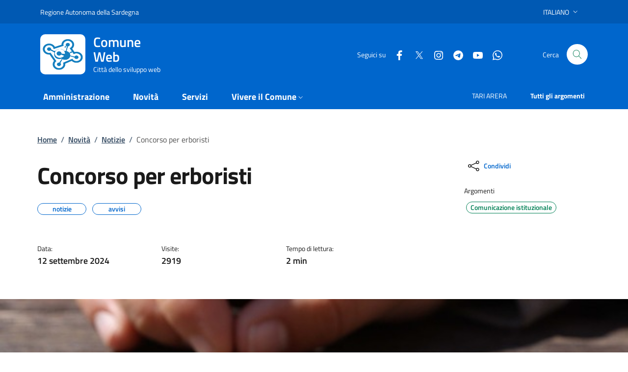

--- FILE ---
content_type: text/html; charset=UTF-8
request_url: https://www.comuneweb.ollsys.com/index.php/tzente/articoli/21
body_size: 11183
content:
<!DOCTYPE html>
<html lang="it">
	<head>
		<!-- Required meta tags -->
		<meta charset="utf-8" />
		<meta name="viewport" content="width=device-width, initial-scale=1, shrink-to-fit=no" />
		<meta name="author" content="Comune Web" />
		<meta name="keywords" content="ollsys, nuoro, tzente, comune, demo, comuneweb, ollsys" />
		
					<meta property="og:title" content="Concorso per erboristi" />
			<meta property="og:description" content="Lorem ipsum dolor sit amet, consectetur adipiscing elit. Quisque nulla lectus, lobortis sit amet libero sed, placerat placerat orci. Donec sollicitudin turpis ac nulla tempor vehicula. Nam massa augue, lacinia eu vulputate at, sagittis non tellus. Sed sit amet turpis sed justo rutrum fringilla. Cras laoreet ligula a elit aliquam sollicitudin. Pellentesque habitant morbi tristique senectus et netus et malesuada fames ac turpis egestas. Fusce sit amet turpis felis. Phasellus sed velit metus. Quisque auctor sodales justo, eu laoreet dui sodales eget. Cras tortor nisl, semper ut ante nec, gravida ultrices elit. Sed imperdiet ornare sem eget luctus. Nulla facilisi.
&nbsp;" />
			<meta property="og:image" content="https://www.comuneweb.ollsys.com/uploads/articoli/daisy-75190_640.jpg" />
			<meta property="og:type" content="article" />
				
		
		
				
		<meta property="og:url" content="https://www.comuneweb.ollsys.com/index.php/tzente/articoli/21" />
		<meta name="description" content="">
		<meta name="theme-color" content=“#0066CC”/>

		<link rel="shortcut icon" type="image/png" href="https://www.comuneweb.ollsys.com/uploads/images/favicon-demo.png"/>
		<!-- CSS -->
		<link rel="stylesheet" href="/shared/agid/css/fonts.css">
		<link rel="stylesheet" media="screen" href="/shared/agid/css/bootstrap-italia.min.css">
		<link rel="stylesheet" href="/shared/agid/css/ollsys.css">
		<link rel="stylesheet" href="/shared/css/fontawesome/all.css">

		
		<title>Comune Web - Concorso per erboristi</title>
	</head>

	<body>

		<header class="it-header-wrapper it-header-sticky" data-bs-toggle="sticky" data-bs-position-type="fixed" data-bs-sticky-class-name="is-sticky" data-bs-target="#header-nav-wrapper">

	<!-- Slim header -->
	<div class="it-header-slim-wrapper">
	<div class="container">
		<div class="row">
		<div class="col-12">
			<div class="it-header-slim-wrapper-content">
				
								<a class="d-lg-block navbar-brand" target="_blank" href="https://www.regione.sardegna.it/" aria-label="Vai al portale Regione Autonoma della Sardegna" title="Vai al portale Regione Autonoma della Sardegna">Regione Autonoma della Sardegna</a>

			<div class="it-header-slim-right-zone">
					<!-- <div data-element="feedback" class="nav-item dropdown pe-3">
						<a class="nav-link dropdown-toggle" href="" title="">
							<svg class="icon valuta me-1">
								<use href="/shared/agid/svg/sprite.svg#it-pencil"></use>
							</svg>
														
						</a>
					</div> -->

					
											<div class="nav-item dropdown">
							<a class="nav-link dropdown-toggle" href="#" data-bs-toggle="dropdown" aria-expanded="false">
							<span>Italiano</span>
							<svg class="icon d-none d-lg-block">
								<use href="/shared/agid/svg/sprite.svg#it-expand"></use>
							</svg>
							</a>
							<div class="dropdown-menu">
							<div class="row">
								<div class="col-12">
								<div class="link-list-wrapper">
									<ul class="link-list">
																			<li><a class="list-item" href="?lingua=102"><span>Sardo</span></a></li>
																		</ul>
								</div>
								</div>
							</div>
							</div>
						</div>
									<!--
				<div class="it-access-top-wrapper">
				<a class="btn btn-primary btn-sm" href="#">Accedi</a>
				</div>
				-->
			</div>
			</div>
		</div>
		</div>
	</div>
	</div>
	
	<!-- Header Centrale -->
	<div class="it-nav-wrapper">
		<div class="it-header-center-wrapper">
			<div class="container">
				<div class="row">
					<div class="col-12">
					<div class="it-header-center-content-wrapper">
						<div class="it-brand-wrapper">
						<a href="https://www.comuneweb.ollsys.com/index.php">
							<img 
								class="logo" 
								height="82"
								src="https://www.comuneweb.ollsys.com/uploads/images/stemma-demo.png" 
								alt="Comune Web" 
																							>
							<div class="it-brand-text">
								<h2>Comune Web</h2>
								<div class="it-brand-tagline d-none d-md-block">Città dello sviluppo web</div>
							</div>
						</a>
						</div>
						<div class="it-right-zone">
						<div class="it-socials d-none d-md-flex">
							<span>Seguici su</span>
							<ul>
														<li>
								<a href="https://it-it.facebook.com/" aria-label="Facebook" target="_blank">
								<svg class="icon">
									<use href="/shared/agid/svg/sprite.svg#it-facebook"></use>
								</svg>
								</a>
							</li>
														<li>
								<a href="https://twitter.com/?lang=it" aria-label="Twitter" target="_blank">
								<svg class="icon">
									<use href="/shared/agid/svg/sprite.svg#it-twitter"></use>
								</svg>
								</a>
							</li>
														<li>
								<a href="https://www.instagram.com/?hl=it" aria-label="Instagram" target="_blank">
								<svg class="icon">
									<use href="/shared/agid/svg/sprite.svg#it-instagram"></use>
								</svg>
								</a>
							</li>
														<li>
								<a href="https://web.telegram.org/k/" aria-label="Telegram" target="_blank">
								<svg class="icon">
									<use href="/shared/agid/svg/sprite.svg#it-telegram"></use>
								</svg>
								</a>
							</li>
														<li>
								<a href="http://www.youtube.com/my_live_events" aria-label="YouTube" target="_blank">
								<svg class="icon">
									<use href="/shared/agid/svg/sprite.svg#it-youtube"></use>
								</svg>
								</a>
							</li>
														<li>
								<a href="https://web.whatsapp.com/" aria-label="WhatsApp" target="_blank">
								<svg class="icon">
									<use href="/shared/agid/svg/sprite.svg#it-whatsapp"></use>
								</svg>
								</a>
							</li>
														</ul>
						</div>
						<div class="it-search-wrapper">
							<span class="d-none d-md-block">Cerca</span>
							<!-- <a class="search-link rounded-icon" aria-label="Cerca nel sito" href="">
							<svg class="icon"><use href="/shared/agid/svg/sprite.svg#it-search"></use></svg>
							</a> -->
							<button class="search-link rounded-icon" type="button" data-bs-toggle="modal" data-bs-target="#search-modal" aria-label="Cerca nel sito" data-focus-mouse="false">
								<svg class="icon">
									<use href="/shared/agid/svg/sprites.svg#it-search"></use>
								</svg>
							</button>
						</div>
						</div>
					</div>
					</div>
				</div>
			</div>
		</div>
	
		<!-- Header Nav -->
		<div class="it-header-navbar-wrapper">
			<div class="container">
			<div class="row">
				<div class="col-12">
				<!--start nav-->
				<nav class="navbar navbar-expand-lg has-megamenu">
					<button class="custom-navbar-toggler" type="button" aria-controls="nav0" aria-expanded="false" aria-label="Mostra/nascondi navigazione" data-bs-target="#nav0" data-bs-toggle="navbarcollapsible" data-focus-mouse="false">
					<svg class="icon icon-white">
						<use href="/shared/agid/svg/sprites.svg#it-burger"></use>
					</svg>
					</button>
					<div class="navbar-collapsable" id="nav0" aria-hidden="true" style="display: none;">
					<div class="overlay fade" style="display: none;"></div>
					<div class="close-div">
						<button class="btn close-menu" type="button" data-focus-mouse="false">
							<span class="visually-hidden">Nascondi la navigazione</span>
							<svg class="icon">
								<use href="/shared/agid/svg/sprites.svg#it-close-big"></use>
							</svg>
						</button>
					</div>
					<div class="menu-wrapper">
						<ul data-element="main-navigation" class="navbar-nav">
						
												
															<li class="nav-item dropdown megamenu">
									<a 
										data-element="management" 
										class="nav-link dropdown-toggle pt-3 pb-2" 
										href="https://www.comuneweb.ollsys.com/index.php/tzente/amministrazione" 
										 
										aria-expanded="false"
									>
										<span><strong>Amministrazione</strong></span>
																			</a>
									<div class="dropdown-menu">
										<div class="row">
											<div class="col-lg-4 col-md-12">
												<div class="link-list-wrapper pt-3 pb-2">
													<ul class="link-list">
														<li>
															<h3>Organi di Governo</h3>
														</li>
																																												<li>
																<a data-element="management-category-link" class="list-item" href="https://www.comuneweb.ollsys.com/index.php/tzente/sindaco" title="Sindaco">
																	<span><strong>Sindaco</strong></span>
																</a>
															</li>
																																																											<li>
																<a data-element="management-category-link" class="list-item" href="https://www.comuneweb.ollsys.com/index.php/tzente/giunta" title="Giunta">
																	<span><strong>Giunta</strong></span>
																</a>
															</li>
																																																											<li>
																<a data-element="management-category-link" class="list-item" href="https://www.comuneweb.ollsys.com/index.php/tzente/consiglio" title="Consiglio">
																	<span><strong>Consiglio</strong></span>
																</a>
															</li>
																																										</ul>
												</div>
											</div>
											<div class="col-lg-4 col-md-12">
												<div class="link-list-wrapper">
													<ul class="link-list">
														<li>
															<h3>Aree Amministrative</h3>
														</li>
														<li>
															<a 
																class="list-item" 
																href="https://www.comuneweb.ollsys.com/index.php/tzente/uffici" 
																title="Uffici"
																>
																<span>
																	Uffici																</span>
															</a>
														</li>
													</ul>
												</div>
											</div>
											<div class="col-lg-4 col-md-12">
												<div class="link-list-wrapper pt-3 pb-2">
													<ul class="link-list">
														<li>
															<h3>Documenti e Dati</h3>
														</li>
														<li>
															<a 
																class="list-item" 
																href="https://www.comuneweb.ollsys.com/index.php/tzente/modulistica" 
																title="Modulistica"
																>
																<span>
																	Modulistica																</span>
															</a>
														</li>
														<li>
															<a 
																class="list-item" 
																href="https://www.comuneweb.ollsys.com/index.php/tzente/statuto" 
																title="Statuto"
																>
																<span>
																Statuto																</span>
															</a>
														</li>
														<li>
															<a 
																class="list-item" 
																href="https://www.comuneweb.ollsys.com/index.php/tzente/regolamenti" 
																title="Regolamenti"
																>
																<span>
																	Regolamenti																</span>
															</a>
														</li>
													</ul>
												</div>
											</div>
										</div>
									</div>
								</li>
								
													
												
															<li class="nav-item dropdown">
									<a 
										data-element="news" 
										class="nav-link dropdown-toggle pt-3 pb-2" 
										href="/index.php/tzente/novita" 
										 
										aria-expanded="false"
									>
										<span><strong>Novità</strong></span>
																			</a>
									<div class="dropdown-menu">
									<div class="link-list-wrapper ">
										<ul class="link-list">
																					<li><a data-element="news-category-link" lass="list-item" href="https://www.comuneweb.ollsys.com/index.php/tzente/comunicazioni"><span>Notizie</span></a></li>
																					<li><a data-element="news-category-link" lass="list-item" href="https://www.comuneweb.ollsys.com/index.php/tzente/avvisi"><span>Avvisi</span></a></li>
																					<li><a data-element="news-category-link" lass="list-item" href="https://www.comuneweb.ollsys.com/index.php/tzente/scadenze"><span>Scadenze</span></a></li>
																				</ul>
									</div>
									</div>
								</li>
													
												
															<li class="nav-item">
									<a data-element="all-services" class="nav-link pt-3 pb-2" href="https://www.comuneweb.ollsys.com/index.php/tzente/servizi" aria-expanded="false">
									<span><strong>Servizi</strong></span>
									</a>
								</li>
													
												
															<li class="nav-item dropdown megamenu">
									<a 
										class="nav-link dropdown-toggle pt-3 pb-2" 
										data-element="live" 
										href="#" 
										data-bs-toggle="dropdown"  
										aria-expanded="false"
										>
										<span><strong>Vivere il Comune</strong></span>
																					<svg class="icon icon-xs">
												<use href="/shared/agid/svg/sprite.svg#it-expand"></use>
											</svg>
																			</a>
									<div class="dropdown-menu">
										<div class="row">
											<div class="col-lg-6 col-md-12">
												<div class="link-list-wrapper">
													<ul class="link-list">
														<li>
															<h3>Luoghi</h3>
														</li>
																													<li>
																<a data-element="live-button-locations" class="list-item" href="https://www.comuneweb.ollsys.com/index.php/tzente/pagine/paese" title="Il Paese">
																	<span>Il Paese </span>
																</a>
															</li>
																											</ul>
												</div>
											</div>
											<div class="col-lg-6 col-md-12">
												<div class="link-list-wrapper">
													<ul class="link-list">
														<li>
															<h3>Eventi</h3>
														</li>
														<li>
															<a data-element=“live-button-events” class="list-item" href="https://www.comuneweb.ollsys.com/index.php/tzente/eventi" title="Eventi">
																<span>Mostra tutti</span>
															</a>
														</li>
													</ul>
												</div>
											</div>
										</div>
									</div>
								</li>
													
												
																				
												
																				
												</ul>
						
						<ul class="navbar-nav navbar-secondary hidden-md">
							
															<li class="nav-item">
									<a class="nav-link" href="https://www.comuneweb.ollsys.com/index.php/tzente/tari_arera/">
										<span>TARI ARERA</span>
									</a>
								</li>
							
							<li class="nav-item">
								<a data-element="all-topics" class="nav-link" href="https://www.comuneweb.ollsys.com/index.php/tzente/argomenti/">
								<span><strong>Tutti gli argomenti</strong></span>
								</a>
							</li>
						</ul>

					</div>
					</div>
				</nav>
				</div>
			</div>
			</div>
		</div>
	</div>

</header>
<main>
	<div class="container">

		<div class="row justify-content-center">
	<div class="col px-lg-4">
    <nav class="breadcrumb-container mt-5 mb-4" aria-label="breadcrumb" style="font-size:.8888888889rem">
      <ol class="breadcrumb p-0" data-element="breadcrumb">

        <li class="breadcrumb-item">
          <a 
            href="https://www.comuneweb.ollsys.com/index.php" 
            title="Home"
            >Home</a><span class="separator">/</span>
        </li>

                            <li class="breadcrumb-item">
            <a href="https://www.comuneweb.ollsys.com/index.php/tzente/novita" title="Novità">Novità</a><span class="separator">/</span>
          </li>
                                      <li class="breadcrumb-item">
            <a href="https://www.comuneweb.ollsys.com/index.php/tzente/comunicazioni/" title="Notizie">Notizie</a><span class="separator">/</span>
          </li>
                                        <li class="breadcrumb-item active">
              <span>Concorso per erboristi</span>
            </li>
                  
      </ol>
    </nav>
  </div>
</div>
		<div class="row">
			<div class="col-lg-8 px-lg-4 py-lg-2">
				<div class="row">
					<div class="col">
						<h1>Concorso per erboristi</h1>
						<div class="mt-4">
							
															<div class="chip chip-simple chip-primary">
									<span class="chip-label">notizie</span>
								</div>
															<div class="chip chip-simple chip-primary">
									<span class="chip-label">avvisi</span>
								</div>
													</div>
					</div>
				</div>
				<div class="row mt-5 mb-4">

					
											<div class="col-4">
							<small>Data:</small>
							<p class="fw-semibold text-monospace">12 settembre 2024</p>
						</div>
						<div class="col-4">
							<small>Visite:</small>
							<p class="fw-semibold">2919</p>
						</div>

						<div class="col-4">
							<small>Tempo di lettura:</small>
							<p class="fw-semibold">
								2 min
							</p>
						</div>
									</div>
			</div>
			<div class="col-lg-3 offset-lg-1">
				<!-- CONDIVIDI -->
				<div class="mb-4">
<div class="dropdown d-inline">
  <button class="btn btn-dropdown dropdown-toggle" type="button" id="shareActions" data-bs-toggle="dropdown" aria-haspopup="true" aria-expanded="false">
	<svg class="icon">
	  <use xlink:href="/shared/agid/svg/sprite.svg#it-share"></use>
	</svg>
	<small>Condividi</small>
  </button>
  <div class="dropdown-menu shadow-lg" aria-labelledby="shareActions">
	<div class="link-list-wrapper">
	  <ul class="link-list">
		<li>
		  <a class="list-item d-lg-none" href="whatsapp://send?text=https://www.comuneweb.ollsys.com/index.php/tzente/articoli/21" title="Whatsapp" onClick="condividi_wa()">
			<svg class="icon">
			  <use xlink:href="/shared/agid/svg/sprite.svg#it-whatsapp"></use>
			</svg>
			<span>Whatsapp</span>
		  </a>
		</li>
		<li>
		  <a class="list-item" href="https://telegram.me/share/url?url=https://www.comuneweb.ollsys.com/index.php/tzente/articoli/21" title="Telegram" target="_blank" onClick="condividi_tg()">
			<svg class="icon">
			  <use xlink:href="/shared/agid/svg/sprite.svg#it-telegram"></use>
			</svg>
			<span>Telegram</span>
		  </a>
		</li>
		<li>
		  <a class="list-item" href="https://www.facebook.com/sharer/sharer.php?u=https://www.comuneweb.ollsys.com/index.php/tzente/articoli/21" title="Facebook" target="_blank" onClick="condividi_fb()">
			<svg class="icon">
			  <use xlink:href="/shared/agid/svg/sprite.svg#it-facebook"></use>
			</svg>
			<span>Facebook</span>
		  </a>
		</li>
		<li>
		  <a class="list-item" href="https://twitter.com/home?status=https://www.comuneweb.ollsys.com/index.php/tzente/articoli/21" title="Twitter" target="_blank" onClick="condividi_tw()">
			<svg class="icon">
			  <use xlink:href="/shared/agid/svg/sprite.svg#it-twitter"></use>
			</svg>
			<span>Twitter</span>
		  </a>
		</li>
		<li>
		  <a class="list-item" href="mailto:?&amp;body=https://www.comuneweb.ollsys.com/index.php/tzente/articoli/21" title="Email" onClick="condividi_email()">
			<svg class="icon">
			  <use xlink:href="/shared/agid/svg/sprite.svg#it-mail"></use>
			</svg>
			<span>Email</span>
		  </a>
		</li>
	  </ul>
	</div>
  </div>
</div>
</div>
	<script>
		function condividi_wa(){
			$.ajax({
			 type: 'POST',
			 url: 'https://www.comuneweb.ollsys.com/index.php/tzente/condividi', 
			 data: {
				 social: 'condividi_wa',
				 tipo: 'articoli',
				 id: '21',
				 condividi: '1',
			 }
			});
		};
				
		function condividi_tg(){
			$.ajax({
			 type: 'POST',
			 url: 'https://www.comuneweb.ollsys.com/index.php/tzente/condividi', 
			 data: {
				 social: 'condividi_tg',
				 tipo: 'articoli',
				 id: '21',
				 condividi: '0',
			 }
			});
		};
		
		function condividi_fb(){
			$.ajax({
			 type: 'POST',
			 url: 'https://www.comuneweb.ollsys.com/index.php/tzente/condividi', 
			 data: {
				 social: 'condividi_fb',
				 tipo: 'articoli',
				 id: '21',
				 condividi: '0',
			 }
			});
		};

		function condividi_tw(){
			$.ajax({
			 type: 'POST',
			 url: 'https://www.comuneweb.ollsys.com/index.php/tzente/condividi', 
			 data: {
				 social: 'condividi_tw',
				 tipo: 'articoli',
				 id: '21',
				 condividi: '0',
			 }
			});
		};
		
		function condividi_email(){
			$.ajax({
			 type: 'POST',
			 url: 'https://www.comuneweb.ollsys.com/index.php/tzente/condividi', 
			 data: {
				 social: 'condividi_email',
				 tipo: 'articoli',
				 id: '21',
				 condividi: '0',
			 }
			});
		};
	</script>
				<!-- ARGOMENTI -->
				<div class="my-4">
											<div class="row">
							<span class="mb-2 small">Argomenti</span>
															<a class="text-decoration-none mx-1" href="https://www.comuneweb.ollsys.com/index.php/tzente/argomenti/1" title="ARGOMENTI: Comunicazione istituzionale">
									<div class="chip chip-simple chip-success">
										<span class="chip-label">Comunicazione istituzionale</span>
									</div>
								</a>
													</div>
									</div>
							</div>
		</div>
	</div>

	<div class="container-fluid my-3">
   <div class="row justify-content-center">
            <div class="poster-wrapper position-relative text-center">
         <div class="poster-bg"></div>
         <div class="poster-content">
            <figure class="figure m-0">
               <img
                  id="main-poster"
                  class="figure-img img-fluid m-0"
                  src="https://www.comuneweb.ollsys.com/uploads/articoli/daisy-75190_640.jpg"
                  alt="Concorso per erboristi">

            </figure>
         </div>
         <figcaption class="figure-caption text-center pt-3 bg-white mt-0">
            Concorso per erboristi         </figcaption>
      </div>
   </div>
</div>

<style>
   .poster-wrapper {
      position: relative;
      overflow: hidden;
      display: flex;
      flex-direction: column;
      align-items: center;
   }

   .poster-bg {
      position: absolute;
      top: 0;
      left: 0;
      width: 100%;
      height: 100%;
      background-size: cover;
      background-position: center;
      filter: blur(20px) brightness(0.6);
      z-index: 1;
      transform: scale(1.1);
   }

   .poster-content {
      position: relative;
      z-index: 2;
      width: 100vw;
      text-align: center;
      /* padding: 1rem; */
   }

   .poster-wrapper img {
      max-width: 100%;
      max-height: 65vh;
      height: auto;
      object-fit: contain;
   }

   /* Il figcaption sta sotto, fuori dalla zona di overlay */
   .poster-wrapper figcaption {
      position: relative;
      z-index: 2;
      margin-top: 1rem;
      width: 100vw;
   }
</style>

<script>
   document.addEventListener("DOMContentLoaded", function() {
      const img = document.getElementById("main-poster");
      const bg = document.querySelector(".poster-bg");

      const applyBackground = function() {
         const aspectRatio = img.naturalHeight / img.naturalWidth;
         const minWidthForFullScreen = 640; // puoi aumentare o diminuire questo valore
         const isPortraitOrAlmost = aspectRatio > 0.9 || img.naturalWidth < minWidthForFullScreen;

         console.log(img.naturalWidth);
         console.log(img.naturalHeight);
         console.log(aspectRatio);
         console.log(isPortraitOrAlmost);

         if (isPortraitOrAlmost) {
            bg.style.backgroundImage = `url('${img.src}')`;
            bg.style.display = 'block';
         } else {
            bg.style.display = 'none';
            img.style.width = '100vw';
            img.style.maxWidth = '100vw';
            img.style.height = 'auto';
            img.style.objectFit = 'cover';
         }
      };

      if (img.complete) {
         applyBackground(); // se è già caricata (cache), lo applichiamo subito
      } else {
         img.onload = applyBackground; // altrimenti attendiamo il caricamento
      }
   });
</script>
	<div class="container">
		<div class="row border-top row-column-border row-column-menu-left">
			<aside class="col-lg-4">
  <div data-bs-toggle="sticky" data-bs-stackable="true">

    <nav class="navbar it-navscroll-wrapper navbar-expand-lg" aria-label="INDICE DELLA PAGINA" data-bs-navscroll="">
      <div class="navbar-custom" id="navbarNavProgress" style="width:100%">
        <div class="menu-wrapper">
          <div class="link-list-wrapper">
            <div class="accordion border-0">
              <div class="accordion-item">
                <span class="accordion-header" id="accordion-title-one">
                  <button class="accordion-button border-0 pb-10 px-3" type="button" data-bs-toggle="collapse" data-bs-target="#collapse-one" aria-expanded="true" aria-controls="collapse-one">
                    INDICE DELLA PAGINA
                  </button>
                </span>
                <div class="progress">
                  <div class="progress-bar it-navscroll-progressbar" role="progressbar" aria-valuenow="0" aria-valuemin="0" aria-valuemax="100" style="width: 0%;"></div>
                </div>
                <div id="collapse-one" class="accordion-collapse collapse show" role="region" aria-labelledby="accordion-title-one">
                  <div class="accordion-body px-0">
                    <ul class="link-list" data-element="page-index">

                                                                  <li class="nav-item active">
                        <a class="nav-link active" href="#testo">
                          <span>Contenuto</span>
                        </a>
                      </li>
                                                                  <li class="nav-item ">
                        <a class="nav-link " href="#autore">
                          <span>A cura di</span>
                        </a>
                      </li>
                                            
                                          </ul>
                  </div>
                </div>
              </div>
            </div>
          </div>
        </div>
      </div>
    </nav>


  </div>
</aside>
			<section class="col-lg-8 it-page-sections-container">
				<article id="testo" class="it-page-section anchor-offset mb-5">
					
										<p>Lorem ipsum dolor sit amet, consectetur adipiscing elit. Quisque nulla lectus, lobortis sit amet libero sed, placerat placerat orci. Donec sollicitudin turpis ac nulla tempor vehicula. Nam massa augue, lacinia eu vulputate at, sagittis non tellus. Sed sit amet turpis sed justo rutrum fringilla. Cras laoreet ligula a elit aliquam sollicitudin. Pellentesque habitant morbi tristique senectus et netus et malesuada fames ac turpis egestas. Fusce sit amet turpis felis. Phasellus sed velit metus. Quisque auctor sodales justo, eu laoreet dui sodales eget. Cras tortor nisl, semper ut ante nec, gravida ultrices elit. Sed imperdiet ornare sem eget luctus. Nulla facilisi.</p>
<p>&nbsp;</p>
					
														</article>

				
				<h3 class="text-secondary mb-3 mt-5 it-page-section anchor-offset" id="autore">A cura di</h3>
				<div class="row">
					<div class="col-12 col-sm-8 col-xl-6">
						<div class="card-wrapper rounded h-auto">
							<div class="card card-teaser card-teaser-info rounded shadow-sm p-4">
								<div class="card-body pe-3">
									<h5 class="card-title">
										<a class="text-decoration-none" href="https://www.comuneweb.ollsys.com/index.php">
											Comune Web										</a>
									</h5>
									<div class="card-text">
										Viale Repubblica, 170, Nuoro, NU									</div>
								</div>
								<div class="avatar size-xl">
									<img src="https://www.comuneweb.ollsys.com/uploads/images/stemma-demo.png" alt="Logo">
								</div>
							</div>
						</div>
					</div>
					<div class="col-12 col-sm-4 col-xl-6">
						<!-- <h6><small>Persone</small></h6>
                  <ul class="d-flex flex-wrap gap-1 mt-2">
                    <li>
                      <a class="chip chip-simple" href="#" data-focus-mouse="false">
                        <span class="chip-label">Mario Rossi</span>
                      </a>
                    </li>
                    <li>
                      <a class="chip chip-simple" href="#">
                        <span class="chip-label">Alessandro Bianchi</span>
                      </a>
                    </li>
                  </ul> -->
					</div>
				</div>

									<article id="ultimo-aggiornamento" class="anchor-offset mt-5">
						<h4 class="h6">Ultimo aggiornamento: <span class="h6 fw-normal">07/03/2025, 11:58</span></h4>
					</article>
				
				
			</section>
		</div>
	</div>

	<section id="contenuti-correlati">
		<div class="section section-muted section-inset-shadow">
			<div class="section-content">
				<div class="container">
											<div class="row">
							<div class="col">
								<div class="card-wrapper card-teaser-wrapper card-teaser-wrapper-equal card-teaser-block-2">
									<div class="card card-teaser card-column shadow my-3 rounded">
										<div class="card-header">
											<svg class="icon">
												<use xlink:href="/shared/agid/svg/sprite.svg#it-arrow-left-circle"></use>
											</svg>
											<h5 class="card-title">
												Articolo precedente											</h5>
										</div>
										<div class="card-body">
											<div class="link-list-wrapper mt-3">
												<ul class="link-list">
																											<li>
															<a class="list-item" href="https://www.comuneweb.ollsys.com/index.php/tzente/articoli/9" title="IMU e TASI, informativa e scadenze">
																<span>IMU e TASI, informativa e scadenze</span>
															</a>
														</li>
																									</ul>
											</div>
										</div>
									</div>
									<div class="card card-teaser card-column shadow my-3 rounded">
										<div class="card-header">
											<svg class="icon">
												<use xlink:href="/shared/agid/svg/sprite.svg#it-arrow-right-circle"></use>
											</svg>
											<h5 class="card-title">
												Articolo successivo											</h5>
										</div>
										<div class="card-body">
											<div class="link-list-wrapper mt-3">
												<ul class="link-list">
																											<li>
															<a class="list-item" href="https://www.comuneweb.ollsys.com/index.php/tzente/articoli/90" title="Luogo del Web">
																<span>Luogo del Web</span>
															</a>
														</li>
																									</ul>
											</div>
										</div>
									</div>
								</div>
							</div>
						</div>
										<div class="row">
						<div class="col">
							<div class="card-wrapper card-teaser-wrapper card-teaser-wrapper-equal card-teaser-block-3">
								<div class="card card-teaser card-column shadow my-3 rounded">
									<div class="card-header">
										<svg class="icon">
											<use xlink:href="/shared/agid/svg/sprite.svg#it-folder"></use>
										</svg>
										<h5 class="card-title">
											Correlati										</h5>
									</div>
									<div class="card-body">
										<div class="link-list-wrapper mt-3">
											<ul class="link-list">
																									<li>
														<a class="list-item" href="https://www.comuneweb.ollsys.com/index.php/tzente/articoli/31" title="Assemblea pubblica, incontro con i cittadini">
															<span>Assemblea pubblica, incontro con i cittadini</span>
														</a>
													</li>
																									<li>
														<a class="list-item" href="https://www.comuneweb.ollsys.com/index.php/tzente/articoli/9" title="IMU e TASI, informativa e scadenze">
															<span>IMU e TASI, informativa e scadenze</span>
														</a>
													</li>
																							</ul>
										</div>
									</div>
								</div>
								<div class="card card-teaser card-column shadow my-3 rounded">
									<div class="card-header">
										<svg class="icon">
											<use xlink:href="/shared/agid/svg/sprite.svg#it-password-visible"></use>
										</svg>
										<h5 class="card-title">
											Popolari										</h5>
									</div>
									<div class="card-body">
										<div class="link-list-wrapper mt-3">
											<ul class="link-list">
																									<li>
														<a class="list-item" href="https://www.comuneweb.ollsys.com/index.php/tzente/articoli/9" title="IMU e TASI, informativa e scadenze">
															<span>IMU e TASI, informativa e scadenze</span>
														</a>
													</li>
																									<li>
														<a class="list-item" href="https://www.comuneweb.ollsys.com/index.php/tzente/articoli/23" title="PMI, tutti gli strumenti utili">
															<span>PMI, tutti gli strumenti utili</span>
														</a>
													</li>
																									<li>
														<a class="list-item" href="https://www.comuneweb.ollsys.com/index.php/tzente/articoli/29" title="Manutenzione in corso semaforo Via Roma/Via Milano">
															<span>Manutenzione in corso semaforo Via Roma/Via Milano</span>
														</a>
													</li>
																									<li>
														<a class="list-item" href="https://www.comuneweb.ollsys.com/index.php/tzente/articoli/30" title="Convocazione Consiglio Comunale">
															<span>Convocazione Consiglio Comunale</span>
														</a>
													</li>
																							</ul>
										</div>
									</div>
								</div>
								<div class="card card-teaser card-column shadow my-3 rounded">
									<div class="card-header">
										<svg class="icon">
											<use xlink:href="/shared/agid/svg/sprite.svg#it-calendar"></use>
										</svg>
										<h5 class="card-title">
											Recenti										</h5>
									</div>
									<div class="card-body">
										<div class="link-list-wrapper mt-3">
											<ul class="link-list">
																									<li>
														<a class="list-item" href="https://www.comuneweb.ollsys.com/index.php/tzente/articoli/29" title="Manutenzione in corso semaforo Via Roma/Via Milano">
															<span>Manutenzione in corso semaforo Via Roma/Via Milano</span>
														</a>
													</li>
																									<li>
														<a class="list-item" href="https://www.comuneweb.ollsys.com/index.php/tzente/articoli/23" title="PMI, tutti gli strumenti utili">
															<span>PMI, tutti gli strumenti utili</span>
														</a>
													</li>
																									<li>
														<a class="list-item" href="https://www.comuneweb.ollsys.com/index.php/tzente/articoli/31" title="Assemblea pubblica, incontro con i cittadini">
															<span>Assemblea pubblica, incontro con i cittadini</span>
														</a>
													</li>
																									<li>
														<a class="list-item" href="https://www.comuneweb.ollsys.com/index.php/tzente/articoli/90" title="Luogo del Web">
															<span>Luogo del Web</span>
														</a>
													</li>
																							</ul>
										</div>
									</div>
								</div>
							</div>
						</div>
					</div>
				</div>
			</div>
		</div>
	</section>

</main><section class="section bg-primary py-5">
  <div class="container">
    <div class="row d-flex justify-content-center">
      <div class="col-12 col-lg-6 p-lg-0 px-4">
        <div class="cmp-rating pt-lg-80 pb-lg-80" id="rating">
          <div class="card shadow card-wrapper p-4" data-element="feedback">
            <div class="cmp-rating__card-first">
              <div class="card-header border-0 p-0 mb-2">
                  <h2 class="h5 mb-0" data-element="feedback-title">Quanto sono chiare le informazioni su questa pagina?</h2>
              </div>
              <div class="card-body p-0">
                <fieldset class="rating">
                  <legend class="visually-hidden">Valuta da 1 a 5 stelle la pagina</legend>
                  <input type="radio" id="star5a" name="ratingA" value="5">
                  <label class="full rating-star active" for="star5a" data-element="feedback-rate-5">
                    <svg class="icon icon-sm" role="img" aria-labelledby="first-star" viewBox="0 0 24 24" xmlns="http://www.w3.org/2000/svg">
                      <path d="M12 1.7L9.5 9.2H1.6L8 13.9l-2.4 7.6 6.4-4.7 6.4 4.7-2.4-7.6 6.4-4.7h-7.9L12 1.7z"></path>
                      <path fill="none" d="M0 0h24v24H0z"></path>
                    </svg>
                    <span class="visually-hidden" id="first-star">Valuta 5 stelle su 5</span>
                  </label>
                  <input type="radio" id="star4a" name="ratingA" value="4">
                  <label class="full rating-star active" for="star4a" data-element="feedback-rate-4">
                    <svg class="icon icon-sm" role="img" aria-labelledby="second-star" viewBox="0 0 24 24" xmlns="http://www.w3.org/2000/svg">
                      <path d="M12 1.7L9.5 9.2H1.6L8 13.9l-2.4 7.6 6.4-4.7 6.4 4.7-2.4-7.6 6.4-4.7h-7.9L12 1.7z"></path>
                      <path fill="none" d="M0 0h24v24H0z"></path>
                    </svg>
                    <span class="visually-hidden" id="second-star">Valuta 4 stelle su 5</span>
                  </label>
                  <input type="radio" id="star3a" name="ratingA" value="3">
                  <label class="full rating-star active" for="star3a" data-element="feedback-rate-3">
                    <svg class="icon icon-sm" role="img" aria-labelledby="third-star" viewBox="0 0 24 24" xmlns="http://www.w3.org/2000/svg">
                      <path d="M12 1.7L9.5 9.2H1.6L8 13.9l-2.4 7.6 6.4-4.7 6.4 4.7-2.4-7.6 6.4-4.7h-7.9L12 1.7z"></path>
                      <path fill="none" d="M0 0h24v24H0z"></path>
                    </svg>
                    <span class="visually-hidden" id="third-star">Valuta 3 stelle su 5</span>
                  </label>
                  <input type="radio" id="star2a" name="ratingA" value="2">
                  <label class="full rating-star active" for="star2a" data-element="feedback-rate-2">
                    <svg class="icon icon-sm" role="img" aria-labelledby="fourth-star" viewBox="0 0 24 24" xmlns="http://www.w3.org/2000/svg">
                      <path d="M12 1.7L9.5 9.2H1.6L8 13.9l-2.4 7.6 6.4-4.7 6.4 4.7-2.4-7.6 6.4-4.7h-7.9L12 1.7z"></path>
                      <path fill="none" d="M0 0h24v24H0z"></path>
                    </svg>
                    <span class="visually-hidden" id="fourth-star">Valuta 2 stelle su 5</span>
                  </label>
                  <input type="radio" id="star1a" name="ratingA" value="1">
                  <label class="full rating-star active" for="star1a" data-element="feedback-rate-1">
                    <svg class="icon icon-sm" role="img" aria-labelledby="fifth-star" viewBox="0 0 24 24" xmlns="http://www.w3.org/2000/svg">
                      <path d="M12 1.7L9.5 9.2H1.6L8 13.9l-2.4 7.6 6.4-4.7 6.4 4.7-2.4-7.6 6.4-4.7h-7.9L12 1.7z"></path>
                      <path fill="none" d="M0 0h24v24H0z"></path>
                    </svg>
                    <span class="visually-hidden" id="fifth-star">Valuta 1 stelle su 5</span>
                  </label>
                </fieldset>
              </div>
            </div>
            <div class="cmp-rating__card-second d-none" data-step="3">
              <div class="card-header border-0 mb-0">
                <h2 class="h5 mb-0" id="rating-feedback">Grazie, il tuo parere ci aiuterà a migliorare il
                  servizio!</h2>
              </div>
            </div>
            <div class="form-rating d-none mt-3">
              <div class="d-none" data-step="1">
                <div class="cmp-steps-rating">
                  <fieldset class="fieldset-rating-one d-none" data-element="feedback-rating-positive">
                    <legend class="iscrizioni-header w-100">
                      <h3 class="h5 step-title d-flex flex-column flex-lg-row align-items-lg-center justify-content-between drop-shadow">
                        <span class="d-block text-wrap" data-element="feedback-rating-question">
                          Quali sono stati gli aspetti che hai preferito?
                        </span>
                        <span class="step">1/2</span>
                      </h3>
                    </legend>
                    <div class="cmp-steps-rating__body">
                      <div class="cmp-radio-list">
                        <div class="card card-teaser shadow-rating">
                          <div class="card-body">
                            <div class="form-check m-0">
                              <div class="radio-body border-bottom border-light cmp-radio-list__item">
                                <input name="rating1" type="radio" id="radio-1">
                                <label for="radio-1" class="active" data-element="feedback-rating-answer">Le indicazioni erano chiare</label>
                              </div>
                              <div class="radio-body border-bottom border-light cmp-radio-list__item">
                                <input name="rating1" type="radio" id="radio-2">
                                <label for="radio-2" class="active" data-element="feedback-rating-answer">Le indicazioni erano complete</label>
                              </div>
                              <div class="radio-body border-bottom border-light cmp-radio-list__item">
                                <input name="rating1" type="radio" id="radio-3">
                                <label for="radio-3" class="active" data-element="feedback-rating-answer">Capivo sempre che stavo procedendo correttamente</label>
                              </div>
                              <div class="radio-body border-bottom border-light cmp-radio-list__item">
                                <input name="rating1" type="radio" id="radio-4">
                                <label for="radio-4" class="active" data-element="feedback-rating-answer">Non ho avuto problemi tecnici</label>
                              </div>
                              <div class="radio-body border-bottom border-light cmp-radio-list__item">
                                <input name="rating1" type="radio" id="radio-5">
                                <label for="radio-4" class="active" data-element="feedback-rating-answer">Altro</label>
                              </div>
                            </div>
                          </div>
                        </div>
                      </div>
                    </div>
                  </fieldset>
                  <fieldset class="fieldset-rating-two d-none" data-element="feedback-rating-negative">
                    <legend class="iscrizioni-header w-100">
                      <h3 class="h5 step-title d-flex flex-column flex-lg-row flex-wrap align-items-lg-center justify-content-between drop-shadow">
                        <span class="d-block text-wrap" data-element="feedback-rating-question">
                          Dove hai incontrato le maggiori difficoltà?
                        </span>
                        <span class="step">1/2</span>
                      </h3>
                    </legend>
                    <div class="cmp-steps-rating__body">
                      <div class="cmp-radio-list">
                        <div class="card card-teaser shadow-rating">
                          <div class="card-body">
                            <div class="form-check m-0">
                              <div class="radio-body border-bottom border-light cmp-radio-list__item">
                                <input name="rating2" type="radio" id="radio-6">
                                <label for="radio-6" class="active" data-element="feedback-rating-answer">A volte le indicazioni non erano chiare</label>
                              </div>
                              <div class="radio-body border-bottom border-light cmp-radio-list__item">
                                <input name="rating2" type="radio" id="radio-7">
                                <label for="radio-7" class="active" data-element="feedback-rating-answer">A volte le indicazioni non erano complete</label>
                              </div>
                              <div class="radio-body border-bottom border-light cmp-radio-list__item">
                                <input name="rating2" type="radio" id="radio-8">
                                <label for="radio-8" class="active" data-element="feedback-rating-answer">A volte non capivo se stavo procedendo correttamente</label>
                              </div>
                              <div class="radio-body border-bottom border-light cmp-radio-list__item">
                                <input name="rating2" type="radio" id="radio-9">
                                <label for="radio-9" class="active" data-element="feedback-rating-answer">Ho avuto problemi tecnici</label>
                              </div>
                              <div class="radio-body border-bottom border-light cmp-radio-list__item">
                                <input name="rating2" type="radio" id="radio-10">
                                <label for="radio-10" class="active" data-element="feedback-rating-answer">Altro</label>
                              </div>
                            </div>
                          </div>
                        </div>
                      </div>
                    </div>
                  </fieldset>
                </div>
              </div>
              <div class="d-none" data-step="2">
                <div class="cmp-steps-rating">
                  <fieldset>
                    <legend class="iscrizioni-header w-100">
                      <h3 class="h5 step-title d-flex flex-column flex-lg-row flex-wrap align-items-lg-center justify-content-between drop-shadow">
                        <span class="d-block text-wrap">
                          Vuoi aggiungere altri dettagli?
                        </span>
                        <span class="step">2/2</span>
                      </h3>
                    </legend>
                    <div class="cmp-steps-rating__body">
                      <div class="form-group">
                        <label for="formGroupExampleInputWithHelp" class="">Dettaglio</label>
                        <input type="text" class="form-control" id="formGroupExampleInputWithHelp" aria-describedby="formGroupExampleInputWithHelpDescription" maxlength="200" data-element="feedback-input-text">
                        <small id="formGroupExampleInputWithHelpDescription" class="form-text">
                          Inserire massimo 200 caratteri
                        </small>
                      </div>
                    </div>
                  </fieldset>
                </div>
              </div>
              <div class="d-flex flex-nowrap pt-4 w-100 justify-content-center button-shadow">
                <button class="btn btn-outline-primary fw-bold me-4 btn-back" id="indietro" type="button">Indietro</button>
                <button class="btn btn-primary fw-bold btn-next" type="submit" id="avanti" form="rating">Avanti</button>
              </div>
            </div>
          </div>
        </div>        
      </div>
    </div>
  </div>
</section><section class="bg-100">
	<div class="container py-5">
		<div class="row d-flex justify-content-center p-contacts">
		<div class="col-12 col-lg-6">
			<div class="cmp-contacts">
				<div class="card w-100">
				<div class="card-body">
					<h2 class="h4">Contatta il comune</h2>
					<ul class="contact-list p-0">
						<li>
							<a class="list-item" href="https://www.comuneweb.ollsys.com/index.php/tzente/faq">
								<svg class="icon icon-primary icon-sm" aria-hidden="true">
									<use href="/shared/agid/svg/sprites.svg#it-help-circle"></use>
								</svg><span>Leggi le domande frequenti</span>
							</a>
						</li>
			
						<li>
							<a class="list-item" href="https://www.comuneweb.ollsys.com/index.php/tzente/contatti?act=assistenza" data-element="contacts">
								<svg class="icon icon-primary icon-sm" aria-hidden="true">
									<use href="/shared/agid/svg/sprites.svg#it-mail"></use>
								</svg><span>Richiedi assistenza</span>
							</a>
						</li>
			
						<li>
							<a class="list-item" href="tel:+39078412345">
								<svg class="icon icon-primary icon-sm" aria-hidden="true">
									<use href="/shared/agid/svg/sprites.svg#it-hearing"></use>
								</svg><span>Chiama il numero +39 0784 12345</span>
							</a>
						</li>
			
						<li>
							<a class="list-item" href="https://www.comuneweb.ollsys.com/index.php/tzente/contatti/?act=appuntamento" data-element="appointment-booking">
								<svg class="icon icon-primary icon-sm" aria-hidden="true">
									<use href="/shared/agid/svg/sprites.svg#it-calendar"></use>
								</svg><span>Prenotazione appuntamento</span>
							</a>
						</li>
					</ul>
			
					<h2 class="h4 mt-4">Problemi in città</h2>
					<ul class="contact-list p-0">
						<li>
							<a class="list-item" href="https://www.comuneweb.ollsys.com/index.php/tzente/contatti?act=disservizio">
								<svg class="icon icon-primary icon-sm" aria-hidden="true">
									<use href="/shared/agid/svg/sprites.svg#it-map-marker-circle"></use>
								</svg><span>Segnala disservizio </span>
							</a>
						</li>
					</ul>
				</div>
				</div>
			</div>
		</div>
		</div>
	</div>
</section>
<div class="modal fade search-modal" 
	id="search-modal" 
	tabindex="-1" 
	aria-modal="true" 
	data-focus-mouse="false" 
	aria-hidden="true"
>

	<div class="modal-dialog modal-lg" role="document">
		<div class="modal-content perfect-scrollbar">
			<div class="modal-body">
				<form method="GET" action="https://www.comuneweb.ollsys.com/index.php/tzente/ricerca/">
					<div class="container">
						<div class="row variable-gutters">
							<div class="col">
								<div class="modal-title">
									<button class="search-link d-md-none" type="button" data-bs-toggle="modal" data-bs-target="#search-modal" aria-label="Chiudi e torna alla pagina precedente">
										<svg class="icon icon-md">
											<use href="/shared/agid/svg/sprites.svg#it-arrow-left"></use>
										</svg>
									</button>
									<h2>Cerca</h2>
									<button class="search-link d-none d-md-block" type="button" data-bs-toggle="modal" data-bs-target="#search-modal" aria-label="Chiudi e torna alla pagina precedente">
									<svg class="icon icon-md">
										<use href="/shared/agid/svg/sprites.svg#it-close-big"></use>
									</svg>
									</button>
								</div>

								<div class="form-group autocomplete-wrapper">
									<label for="q" class="visually-hidden">Cerca nel sito</label>
									<input type="search" class="autocomplete ps-5" placeholder="Cerca nel sito" id="q" name="q" data-bs-autocomplete="[]">
									<span class="autocomplete-icon" aria-hidden="true">
										<svg class="icon"><use href="/shared/agid/svg/sprites.svg#it-search"></use></svg>
									</span>
									<button type="submit" class="btn btn-primary">
										<span class="">Cerca</span>
									</button>
								</div>
							</div>
						</div>
						<div class="row variable-gutters justify-content-center">
							<div class="col-12 col-lg-9 text-center">
								<strong class="me-3">Cerca solo:</strong>
								<div class="form-check form-check-inline">
									<input name="cerca" type="radio" id="cerca_articoli" value="articoli">
									<label for="cerca_articoli">Novità</label>
								</div>
								<div class="form-check form-check-inline">
									<input name="cerca" type="radio" id="cerca_servizi" value="servizi">
									<label for="cerca_servizi">Servizi</label>
								</div>
								<div class="form-check form-check-inline">
									<input name="cerca" type="radio" id="cerca_eventi" value="eventi">
									<label for="cerca_eventi">Eventi</label>
								</div>
								<div class="form-check form-check-inline">
									<input name="cerca" type="radio" id="cerca_modulistica" value="modulistica">
									<label for="cerca_modulistica">Modulistica</label>
								</div>
								<div class="form-check form-check-inline">
									<input name="cerca" type="radio" id="cerca_personale" value="personale">
									<label for="cerca_personale">Personale</label>
								</div>
								<div class="form-check form-check-inline">
									<input name="cerca" type="radio" id="cerca_uffici" value="uffici">
									<label for="cerca_uffici">Uffici</label>
								</div>
							</div>
						</div>
					</div>
				</form>
			</div>
		</div>
	</div>

</div><footer class="it-footer" id="footer">
	<div class="it-footer-main">
		<div class="container">
			<div class="row">
				<div class="col-12 footer-items-wrapper logo-wrapper">
					<img class="logo" width="180" src="/shared/agid/assets/logo-eu-inverted.svg" alt="Finanziato dall'Unione Europea" style="background:transparent" />
					<div class="it-brand-wrapper">
						<a href="https://www.comuneweb.ollsys.com/index.php">
							<img class="logo" src="https://www.comuneweb.ollsys.com/uploads/images/stemma-demo.png" alt="Comune Web" style="">
							<div class="it-brand-text">
								<h2 class="no_toc">Comune Web</h2>
							</div>
						</a>
					</div>
				</div>
			</div>
			<div class="row">
				<div class="col-md-3 footer-items-wrapper">
					<h3 class="footer-heading-title">Amministrazione</h3>
					<ul class="footer-list">
						<li>
							<a href="https://www.comuneweb.ollsys.com/index.php/tzente/amministrazione/organi">Organi di governo</a>
						</li>
						<li>
							<a href="https://www.comuneweb.ollsys.com/index.php/tzente/areeamministrative">Aree amministrative</a>
						</li>
						<li>
							<a href="https://www.comuneweb.ollsys.com/index.php/tzente/uffici">Uffici</a>
						</li>
						<li>
							<a href="https://www.comuneweb.ollsys.com/index.php/tzente/amministrazione/documenti">Documenti e dati</a>
						</li>
					</ul>
				</div>
				<div class="col-md-6 footer-items-wrapper">
					<h3 class="footer-heading-title">Categorie di servizio</h3>
					<div class="row">
						<div class="col-md-6">
							<ul class="footer-list">
								
											<li>
												<a href="https://www.comuneweb.ollsys.com/index.php/tzente/servizi/2">Turismo</a>
											</li>
										
											<li>
												<a href="https://www.comuneweb.ollsys.com/index.php/tzente/servizi/1">Anagrafe e stato civile</a>
											</li>
										
											<li>
												<a href="https://www.comuneweb.ollsys.com/index.php/tzente/servizi/6">Catasto e urbanistica</a>
											</li>
										
											<li>
												<a href="https://www.comuneweb.ollsys.com/index.php/tzente/servizi/11">Tributi, finanze e contravvenzioni</a>
											</li>
																	</ul>
						</div>
						<div class="col-md-6">
							<ul class="footer-list">
								
											<li>
												<a href="https://www.comuneweb.ollsys.com/index.php/tzente/servizi/13">Salute, benessere e assistenza</a>
											</li>
										
											<li>
												<a href="https://www.comuneweb.ollsys.com/index.php/tzente/servizi/7">Educazione e formazione</a>
											</li>
										
											<li>
												<a href="https://www.comuneweb.ollsys.com/index.php/tzente/servizi/8">Vita lavorativa</a>
											</li>
																	</ul>
						</div>
					</div>
				</div>
				<div class="col-md-3 footer-items-wrapper">
					<h3 class="footer-heading-title">Novità</h3>
					<ul class="footer-list">
						<li>
							<a href="https://www.comuneweb.ollsys.com/index.php/tzente/comunicazioni">Notizie</a>
						</li>
						<li>
							<a href="https://www.comuneweb.ollsys.com/index.php/tzente/comunicazioni/avvisi">Avvisi</a>
						</li>
						<li>
							<a href="https://www.comuneweb.ollsys.com/index.php/tzente/comunicazioni/scadenze">Scadenze</a>
						</li>
					</ul>
					<h3 class="footer-heading-title">Vivere il comune</h3>
					<ul class="footer-list">
						<li>
							<a href="https://www.comuneweb.ollsys.com/index.php/tzente/vivere">Luoghi</a>
						</li>
						<li>
							<a href="https://www.comuneweb.ollsys.com/index.php/tzente/eventi">Eventi</a>
						</li>
					</ul>
				</div>
				<div class="col-md-9 mt-md-4 footer-items-wrapper">
					<h3 class="footer-heading-title">Contatti</h3>
					<div class="row">
						<div class="col-md-4">
							<p class="footer-info">
								Comune Web<br>
								Viale Repubblica, 170, Nuoro, NU<br>
								Codice fiscale: 0123456789<br>
								P. IVA: 0123456789<br><br>
								Telefono: <a href="tel:+39078412345">+39 0784 12345</a><br>
								FAX: +39 0784 67890<br>
								Email: <a href="mailto:info@comuneweb.com">info@comuneweb.com</a><br>
								Posta Elettronica Certificata: <a href="mailto:info@pec.comuneweb.com">info@pec.comuneweb.com</a><br>

							</p>
						</div>
						<div class="col-md-4">
							<ul class="footer-list">
								<li>
									<a href="https://www.comuneweb.ollsys.com/index.php/tzente/faq" data-element="faq">Leggi le FAQ</a>
								</li>
								<li>
									<a href="https://www.comuneweb.ollsys.com/index.php/tzente/contatti/?act=appuntamento">Prenotazione appuntamento</a>
								</li>
								<li>
									<a href="https://www.comuneweb.ollsys.com/index.php/tzente/contatti/?act=disservizio" data-element="report-inefficiency">Segnalazione disservizio</a>
								</li>
								<li>
									<a href="https://www.comuneweb.ollsys.com/index.php/tzente/contatti/?act=assistenza">Richiesta d'assistenza</a>
								</li>
							</ul>
						</div>
						<div class="col-md-4">
							<ul class="footer-list">
								<li>
																		<a href="#ammtrasp">Amministrazione trasparente</a>
								</li>
								<li>
									<a href="https://www.comuneweb.ollsys.com/index.php/tzente/privacy" data-element="privacy-policy-link">Informativa privacy</a>
								</li>
								<li>
									<a href="https://www.comuneweb.ollsys.com/index.php/tzente/noteLegali" data-element="legal-notes">Note legali</a>
								</li>
																	<li>
										<a href="https://form.agid.gov.it/view/" data-element="accessibility-link">Dichiarazione di accessibilità</a>
									</li>
															</ul>
						</div>
					</div>
				</div>
				<div class="col-md-3 mt-md-4 footer-items-wrapper">
					<h3 class="footer-heading-title">Seguici su</h3>
					<ul class="list-inline text-start social">
						<li class="list-inline-item">
							<a class="p-1 text-white" href="https://www.comuneweb.ollsys.com/index.php/tzente/feed" target="_blank">
								<svg class="icon icon-sm icon-white align-top">
									<use xlink:href="/shared/agid/svg/sprites.svg#it-rss"></use>
								</svg>
								<span class="visually-hidden">RSS</span></a>
						</li>

													<li class="list-inline-item">
								<a class="p-1 text-white" href="https://it-it.facebook.com/" target="_blank">
									<svg class="icon icon-sm icon-white align-top">
										<use xlink:href="/shared/agid/svg/sprites.svg#it-facebook"></use>
									</svg>
									<span class="visually-hidden">Facebook</span></a>
							</li>
						
													<li class="list-inline-item">
								<a class="p-1 text-white" href="https://www.instagram.com/?hl=it" target="_blank">
									<svg class="icon icon-sm icon-white align-top">
										<use xlink:href="/shared/agid/svg/sprites.svg#it-instagram"></use>
									</svg>
									<span class="visually-hidden">Instagram</span></a>
							</li>
						
													<li class="list-inline-item">
								<a class="p-1 text-white" href="https://twitter.com/?lang=it" target="_blank">
									<svg class="icon icon-sm icon-white align-top">
										<use xlink:href="/shared/agid/svg/sprites.svg#it-twitter"></use>
									</svg>
									<span class="visually-hidden">Twitter</span></a>
							</li>
						
													<li class="list-inline-item">
								<a class="p-1 text-white" href="https://web.telegram.org/k/" target="_blank">
									<svg class="icon icon-sm icon-white align-top">
										<use xlink:href="/shared/agid/svg/sprites.svg#it-telegram"></use>
									</svg>
									<span class="visually-hidden">Telegram</span></a>
							</li>
						
													<li class="list-inline-item">
								<a class="p-1 text-white" href="http://www.youtube.com/my_live_events" target="_blank">
									<svg class="icon icon-sm icon-white align-top">
										<use xlink:href="/shared/agid/svg/sprites.svg#it-youtube"></use>
									</svg>
									<span class="visually-hidden">YouTube</span></a>
							</li>
						
													<li class="list-inline-item">
								<a class="p-1 text-white" href="https://web.whatsapp.com/" target="_blank">
									<svg class="icon icon-sm icon-white align-top">
										<use xlink:href="/shared/agid/svg/sprites.svg#it-whatsapp"></use>
									</svg>
									<span class="visually-hidden">Whatsapp</span></a>
							</li>
						

					</ul>
				</div>
			</div>
			<div class="row">
				<div class="col-12 footer-items-wrapper">
					<div class="footer-bottom">
						
																																																												<a href="https://www.comuneweb.ollsys.com/index.php/tzente/contatti" title="Contatti">
									Contatti</a>
																												<a href="https://www.comuneweb.ollsys.com/index.php/tzente/email_pec" title="Email e PEC">
									Email e PEC</a>
																												<a href="https://www.comuneweb.ollsys.com/index.php/tzente/mappa" title="Mappa del sito">
									Mappa del sito</a>
																		</div>
				</div>
			</div>
		</div>
	</div>
</footer>

<a href="#" aria-hidden="true" data-attribute="back-to-top" class="back-to-top">
	<svg class="icon icon-light">
    <use href="/shared/agid/svg/sprite.svg#it-arrow-up"></use>
  </svg>
</a>

<!-- FONTS -->
<script>
	window.__PUBLIC_PATH__ = '/shared/agid/fonts'
</script>

<!-- JS -->
<script src="/shared/agid/js/jquery-3.6.3.min.js"></script>
<script src="/shared/agid/js/splide.min.js"></script>
<script src="/shared/agid/js/bootstrap-italia.bundle.min.js"></script>
	<script src="/shared/agid/js/ollsys.js"></script>
<script>
	// script per la sanificazione del campo ricerca
	$(document).ready(function(){
		$("#novita form").submit(function(e){
			var formText = $("#cerca", this).val(); /* testo inserito dall'utente */
			var sanText = formText.replace( /<.*?>/g, '' ); /* sanificazione testo */
			$("#cerca", this).val(sanText); /* sostituzione all'interno del campo */
		})
	});
</script>


<script>
  $(document).ready(function(){
    $('#star4a, #star5a').on('click', function(){
      window.voto = $(this).val();
      $('.form-rating').removeClass('d-none');
      $('*[data-step="1"]').removeClass('d-none');
      $('*[data-step="2"]').addClass('d-none');
      $('*[data-element="feedback-rating-positive"]').removeClass('d-none');
      $('*[data-element="feedback-rating-negative"]').addClass('d-none');
    });
    $('#star3a, #star2a, #star1a').on('click', function(){
      window.voto = $(this).val();
      $('.form-rating').removeClass('d-none');
      $('*[data-step="1"]').removeClass('d-none');
      $('*[data-step="2"]').addClass('d-none');
      $('*[data-element="feedback-rating-positive"]').addClass('d-none');
      $('*[data-element="feedback-rating-negative"]').removeClass('d-none');
    });

    $('#avanti').on('click', function(){
      $("input[type='radio']:checked").each(function() {
          var idVal = $(this).attr("id");
          window.risposta = $("label[for='"+idVal+"']").text();
      });
      if ( $('*[data-step="1"]').hasClass('d-none') ){
        window.note = $('#formGroupExampleInputWithHelp').val();
        // invia valutazione
        var feedback = {
          "voto": window.voto,
          "risposta": window.risposta,
          "note": window.note,
          "pagina": "https://www.comuneweb.ollsys.com/index.php/tzente/articoli/21"
        };

        $.ajax({
          type: "POST",
          url: "https://www.comuneweb.ollsys.com/index.php/tzente/insertFeedback",
          data: feedback,
          success: function(msg) {
            
          },
          error: function(msg) {
            console.log('Errore: riprova o contatta l\'amministratore del sito se il problema dovesse ripresentarsi');
          }
        });

        console.log(feedback);
        $('*[data-step="1"]').addClass('d-none');
        $('*[data-step="2"]').addClass('d-none');
        $('*[data-step="3"]').removeClass('d-none');
        $('.cmp-rating__card-first, .form-rating').addClass('d-none');
      } else {
        $('*[data-step="1"]').addClass('d-none');
        $('*[data-step="2"]').removeClass('d-none');
        $('*[data-element="feedback-rating-positive"]').addClass('d-none');
        $('*[data-element="feedback-rating-negative"]').addClass('d-none');
      }
    });

    $('#indietro').on('click', function(){
      console.log('back to 1');
      $('*[data-step="1"]').removeClass('d-none');
      $('*[data-step="2"]').addClass('d-none');
      $('*[data-step="3"]').addClass('d-none');
      $('.form-rating').addClass('d-none');
      //$('.cmp-rating__card-first').removeClass('d-none');
    });
  })
</script>

<script>
  $(document).ready(() => {
    toggleOrario();
    $("#categoria").on("change", ()=>{
      toggleOrario();
    });

    $("#data-ora").on("change", ()=>{
      showOrari();
    })

    $("#ufficio").on("change", ()=>{
      showOrari();
    })
  })

  function showOrari(){
    // reset dei campi orario
    $("#orario").removeAttr('disabled');
    $("p.descr_orario").text('Seleziona una fascia oraria fra quelle disponibili.');

    // recupera dati per la richiesta
    var dati_ufficio = $("#ufficio").val().split('|');
    var giorno_sett = new Date( $('#data-ora').val() );
    var data_app = $("#data-ora").val();
    var url = "/index.php/tzente/orariDisponibili?giorno_sett=" + giorno_sett.getDay() + "&idufficio=" + dati_ufficio[2] + "&data_app=" + data_app;

    console.log(url);
    
    // richiesta al controller
    $.getJSON(url, function(data, status){
      // verifica che la chiamata sia riuscita
      if(status == "success"){
        // rimuove le vecchie fasce orarie
        $('#orario').empty();
        // se ci sono fasce orarie disponibili popola la select
        if(data.length > 0){
          $.each(data, function (i, item) {
            optAttr = {
              value: item.ora_inizio + '|' + item.ora_fine,
              text: item.ora_inizio.substring(0, 5) + ' - ' + item.ora_fine.substring(0, 5)
            };
            $('#orario').append($('<option>', optAttr));
          });
        }
        else {
          // mostra messaggio
          $("p.descr_orario").text('Non ci sono orari disponibili per un appuntamento in questo giorno.')
          $("#orario").attr('disabled', 'disabled');
        }
      } 
      else {
        alert("Si è verificato un errore durante la richiesta, prova a ricaricare la pagina e compilare il modulo. Se il problema dovesse persistere inviaci una segnalazione.")
      }
    });
  }

  function toggleOrario(){
    if ($("#categoria").val() == "Prenotazione appuntamento"){
      $("#dataoragroup").css("display", "block");
    }
    else {
      $("#dataoragroup").css("display", "none");
    }
  }
</script>


</body>
</html>


